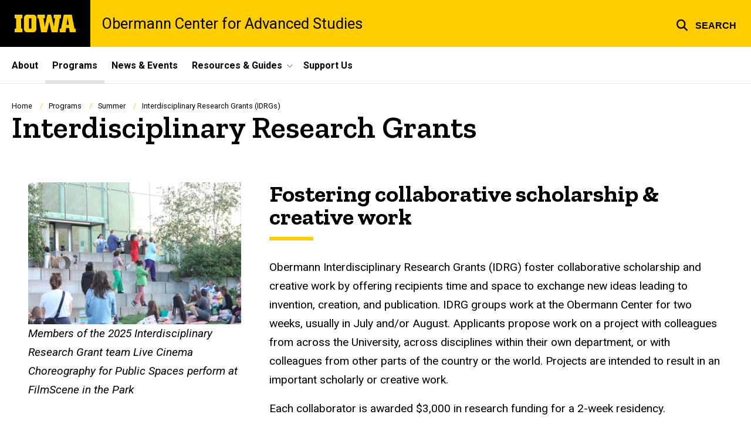

--- FILE ---
content_type: text/html; charset=UTF-8
request_url: https://obermann.uiowa.edu/interdisciplinary-research-grants?field_tags_target_id%5B0%5D%5Btarget_id%5D=6&block_config_key=list_article%3AFKw4C0DIQYxc84UHCamlV5yOwp4Q-_UIJ0ryBPJ9dWs&page=5
body_size: 20276
content:

<!DOCTYPE html>
<html lang="en" dir="ltr" prefix="og: https://ogp.me/ns#" class="no-js">
  <head>
    <meta charset="utf-8" />
<link rel="preconnect" href="https://fonts.googleapis.com" />
<link rel="preconnect" href="https://fonts.googleapis.com" crossorigin="anonymous" />
<noscript><style>form.antibot * :not(.antibot-message) { display: none !important; }</style>
</noscript><script async src="https://www.googletagmanager.com/gtag/js?id=G-XPVGPGTYC0"></script>
<script>window.dataLayer = window.dataLayer || [];function gtag(){dataLayer.push(arguments)};gtag("js", new Date());gtag("set", "developer_id.dMDhkMT", true);gtag("config", "G-XPVGPGTYC0", {"groups":"default","page_placeholder":"PLACEHOLDER_page_location","allow_ad_personalization_signals":false});</script>
<meta name="description" content="Information about Obermann Interdisciplinary Research Grants (IDRG), which foster collaborative scholarship and creative work by offering recipients time and space to exchange new ideas leading to invention, creation, and publication. Read about current and past IDRG recipients and learn how to" />
<link rel="canonical" href="https://obermann.uiowa.edu/interdisciplinary-research-grants" />
<meta name="robots" content="index, follow" />
<link rel="shortlink" href="https://obermann.uiowa.edu/node/251" />
<meta name="referrer" content="no-referrer-when-downgrade" />
<link rel="icon" href="/profiles/custom/sitenow/assets/favicon.ico" />
<link rel="mask-icon" href="/profiles/custom/sitenow/assets/safari-pinned-tab.svg" />
<link rel="icon" sizes="16x16" href="/profiles/custom/sitenow/assets/favicon-16x16.png" />
<link rel="icon" sizes="32x32" href="/profiles/custom/sitenow/assets/favicon-32x32.png" />
<link rel="icon" sizes="96x96" href="/profiles/custom/sitenow/assets/favicon-96x96.png" />
<link rel="icon" sizes="192x192" href="/profiles/custom/sitenow/assets/android-chrome-192x192.png" />
<link rel="apple-touch-icon" href="/profiles/custom/sitenow/assets/apple-touch-icon-60x60.png" />
<link rel="apple-touch-icon" sizes="72x72" href="/profiles/custom/sitenow/assets/apple-touch-icon-72x72.png" />
<link rel="apple-touch-icon" sizes="76x76" href="/profiles/custom/sitenow/assets/apple-touch-icon-76x76.png" />
<link rel="apple-touch-icon" sizes="114x114" href="/profiles/custom/sitenow/assets/apple-touch-icon-114x114.png" />
<link rel="apple-touch-icon" sizes="120x120" href="/profiles/custom/sitenow/assets/apple-touch-icon-120x120.png" />
<link rel="apple-touch-icon" sizes="144x144" href="/profiles/custom/sitenow/assets/apple-touch-icon-144x144.png" />
<link rel="apple-touch-icon" sizes="152x152" href="/profiles/custom/sitenow/assets/apple-touch-icon-152x152.png" />
<link rel="apple-touch-icon" sizes="180x180" href="/profiles/custom/sitenow/assets/apple-touch-icon-180x180.png" />
<link rel="apple-touch-icon-precomposed" sizes="180x180" href="/profiles/custom/sitenow/assets/apple-touch-icon-precomposed.png" />
<meta property="og:site_name" content="Obermann Center for Advanced Studies - The University of Iowa" />
<meta property="og:url" content="https://obermann.uiowa.edu/interdisciplinary-research-grants" />
<meta property="og:title" content="Interdisciplinary Research Grants" />
<meta property="og:description" content="Information about Obermann Interdisciplinary Research Grants (IDRG), which foster collaborative scholarship and creative work by offering recipients time and space to exchange new ideas leading to invention, creation, and publication. Read about current and past IDRG recipients and learn how to" />
<meta name="twitter:card" content="summary_large_image" />
<meta name="twitter:description" content="Information about Obermann Interdisciplinary Research Grants (IDRG), which foster collaborative scholarship and creative work by offering recipients time and space to exchange new ideas leading to invention, creation, and publication. Read about current and past IDRG recipients and learn how to apply." />
<meta name="twitter:title" content="Interdisciplinary Research Grants" />
<meta name="theme-color" content="#000000" />
<link rel="manifest" href="/profiles/custom/sitenow/assets/site.webmanifest" crossorigin="use-credentials" />
<meta name="apple-mobile-web-app-status-bar-style" content="black" />
<meta http-equiv="x-ua-compatible" content="IE=edge" /><script type="text/javascript">(window.NREUM||(NREUM={})).init={ajax:{deny_list:["bam.nr-data.net"]},feature_flags:["soft_nav"]};(window.NREUM||(NREUM={})).loader_config={licenseKey:"402a1762a7",applicationID:"1073705603",browserID:"1103081765"};;/*! For license information please see nr-loader-rum-1.303.0.min.js.LICENSE.txt */
(()=>{var e,t,r={122:(e,t,r)=>{"use strict";r.d(t,{a:()=>i});var n=r(944);function i(e,t){try{if(!e||"object"!=typeof e)return(0,n.R)(3);if(!t||"object"!=typeof t)return(0,n.R)(4);const r=Object.create(Object.getPrototypeOf(t),Object.getOwnPropertyDescriptors(t)),a=0===Object.keys(r).length?e:r;for(let o in a)if(void 0!==e[o])try{if(null===e[o]){r[o]=null;continue}Array.isArray(e[o])&&Array.isArray(t[o])?r[o]=Array.from(new Set([...e[o],...t[o]])):"object"==typeof e[o]&&"object"==typeof t[o]?r[o]=i(e[o],t[o]):r[o]=e[o]}catch(e){r[o]||(0,n.R)(1,e)}return r}catch(e){(0,n.R)(2,e)}}},154:(e,t,r)=>{"use strict";r.d(t,{OF:()=>c,RI:()=>i,WN:()=>u,bv:()=>a,gm:()=>o,mw:()=>s,sb:()=>d});var n=r(863);const i="undefined"!=typeof window&&!!window.document,a="undefined"!=typeof WorkerGlobalScope&&("undefined"!=typeof self&&self instanceof WorkerGlobalScope&&self.navigator instanceof WorkerNavigator||"undefined"!=typeof globalThis&&globalThis instanceof WorkerGlobalScope&&globalThis.navigator instanceof WorkerNavigator),o=i?window:"undefined"!=typeof WorkerGlobalScope&&("undefined"!=typeof self&&self instanceof WorkerGlobalScope&&self||"undefined"!=typeof globalThis&&globalThis instanceof WorkerGlobalScope&&globalThis),s=Boolean("hidden"===o?.document?.visibilityState),c=/iPad|iPhone|iPod/.test(o.navigator?.userAgent),d=c&&"undefined"==typeof SharedWorker,u=((()=>{const e=o.navigator?.userAgent?.match(/Firefox[/\s](\d+\.\d+)/);Array.isArray(e)&&e.length>=2&&e[1]})(),Date.now()-(0,n.t)())},163:(e,t,r)=>{"use strict";r.d(t,{j:()=>E});var n=r(384),i=r(741);var a=r(555);r(860).K7.genericEvents;const o="experimental.resources",s="register",c=e=>{if(!e||"string"!=typeof e)return!1;try{document.createDocumentFragment().querySelector(e)}catch{return!1}return!0};var d=r(614),u=r(944),l=r(122);const f="[data-nr-mask]",g=e=>(0,l.a)(e,(()=>{const e={feature_flags:[],experimental:{allow_registered_children:!1,resources:!1},mask_selector:"*",block_selector:"[data-nr-block]",mask_input_options:{color:!1,date:!1,"datetime-local":!1,email:!1,month:!1,number:!1,range:!1,search:!1,tel:!1,text:!1,time:!1,url:!1,week:!1,textarea:!1,select:!1,password:!0}};return{ajax:{deny_list:void 0,block_internal:!0,enabled:!0,autoStart:!0},api:{get allow_registered_children(){return e.feature_flags.includes(s)||e.experimental.allow_registered_children},set allow_registered_children(t){e.experimental.allow_registered_children=t},duplicate_registered_data:!1},browser_consent_mode:{enabled:!1},distributed_tracing:{enabled:void 0,exclude_newrelic_header:void 0,cors_use_newrelic_header:void 0,cors_use_tracecontext_headers:void 0,allowed_origins:void 0},get feature_flags(){return e.feature_flags},set feature_flags(t){e.feature_flags=t},generic_events:{enabled:!0,autoStart:!0},harvest:{interval:30},jserrors:{enabled:!0,autoStart:!0},logging:{enabled:!0,autoStart:!0},metrics:{enabled:!0,autoStart:!0},obfuscate:void 0,page_action:{enabled:!0},page_view_event:{enabled:!0,autoStart:!0},page_view_timing:{enabled:!0,autoStart:!0},performance:{capture_marks:!1,capture_measures:!1,capture_detail:!0,resources:{get enabled(){return e.feature_flags.includes(o)||e.experimental.resources},set enabled(t){e.experimental.resources=t},asset_types:[],first_party_domains:[],ignore_newrelic:!0}},privacy:{cookies_enabled:!0},proxy:{assets:void 0,beacon:void 0},session:{expiresMs:d.wk,inactiveMs:d.BB},session_replay:{autoStart:!0,enabled:!1,preload:!1,sampling_rate:10,error_sampling_rate:100,collect_fonts:!1,inline_images:!1,fix_stylesheets:!0,mask_all_inputs:!0,get mask_text_selector(){return e.mask_selector},set mask_text_selector(t){c(t)?e.mask_selector="".concat(t,",").concat(f):""===t||null===t?e.mask_selector=f:(0,u.R)(5,t)},get block_class(){return"nr-block"},get ignore_class(){return"nr-ignore"},get mask_text_class(){return"nr-mask"},get block_selector(){return e.block_selector},set block_selector(t){c(t)?e.block_selector+=",".concat(t):""!==t&&(0,u.R)(6,t)},get mask_input_options(){return e.mask_input_options},set mask_input_options(t){t&&"object"==typeof t?e.mask_input_options={...t,password:!0}:(0,u.R)(7,t)}},session_trace:{enabled:!0,autoStart:!0},soft_navigations:{enabled:!0,autoStart:!0},spa:{enabled:!0,autoStart:!0},ssl:void 0,user_actions:{enabled:!0,elementAttributes:["id","className","tagName","type"]}}})());var p=r(154),h=r(324);let m=0;const v={buildEnv:h.F3,distMethod:h.Xs,version:h.xv,originTime:p.WN},b={consented:!1},y={appMetadata:{},get consented(){return this.session?.state?.consent||b.consented},set consented(e){b.consented=e},customTransaction:void 0,denyList:void 0,disabled:!1,harvester:void 0,isolatedBacklog:!1,isRecording:!1,loaderType:void 0,maxBytes:3e4,obfuscator:void 0,onerror:void 0,ptid:void 0,releaseIds:{},session:void 0,timeKeeper:void 0,registeredEntities:[],jsAttributesMetadata:{bytes:0},get harvestCount(){return++m}},_=e=>{const t=(0,l.a)(e,y),r=Object.keys(v).reduce((e,t)=>(e[t]={value:v[t],writable:!1,configurable:!0,enumerable:!0},e),{});return Object.defineProperties(t,r)};var w=r(701);const x=e=>{const t=e.startsWith("http");e+="/",r.p=t?e:"https://"+e};var S=r(836),k=r(241);const R={accountID:void 0,trustKey:void 0,agentID:void 0,licenseKey:void 0,applicationID:void 0,xpid:void 0},A=e=>(0,l.a)(e,R),T=new Set;function E(e,t={},r,o){let{init:s,info:c,loader_config:d,runtime:u={},exposed:l=!0}=t;if(!c){const e=(0,n.pV)();s=e.init,c=e.info,d=e.loader_config}e.init=g(s||{}),e.loader_config=A(d||{}),c.jsAttributes??={},p.bv&&(c.jsAttributes.isWorker=!0),e.info=(0,a.D)(c);const f=e.init,h=[c.beacon,c.errorBeacon];T.has(e.agentIdentifier)||(f.proxy.assets&&(x(f.proxy.assets),h.push(f.proxy.assets)),f.proxy.beacon&&h.push(f.proxy.beacon),e.beacons=[...h],function(e){const t=(0,n.pV)();Object.getOwnPropertyNames(i.W.prototype).forEach(r=>{const n=i.W.prototype[r];if("function"!=typeof n||"constructor"===n)return;let a=t[r];e[r]&&!1!==e.exposed&&"micro-agent"!==e.runtime?.loaderType&&(t[r]=(...t)=>{const n=e[r](...t);return a?a(...t):n})})}(e),(0,n.US)("activatedFeatures",w.B),e.runSoftNavOverSpa&&=!0===f.soft_navigations.enabled&&f.feature_flags.includes("soft_nav")),u.denyList=[...f.ajax.deny_list||[],...f.ajax.block_internal?h:[]],u.ptid=e.agentIdentifier,u.loaderType=r,e.runtime=_(u),T.has(e.agentIdentifier)||(e.ee=S.ee.get(e.agentIdentifier),e.exposed=l,(0,k.W)({agentIdentifier:e.agentIdentifier,drained:!!w.B?.[e.agentIdentifier],type:"lifecycle",name:"initialize",feature:void 0,data:e.config})),T.add(e.agentIdentifier)}},234:(e,t,r)=>{"use strict";r.d(t,{W:()=>a});var n=r(836),i=r(687);class a{constructor(e,t){this.agentIdentifier=e,this.ee=n.ee.get(e),this.featureName=t,this.blocked=!1}deregisterDrain(){(0,i.x3)(this.agentIdentifier,this.featureName)}}},241:(e,t,r)=>{"use strict";r.d(t,{W:()=>a});var n=r(154);const i="newrelic";function a(e={}){try{n.gm.dispatchEvent(new CustomEvent(i,{detail:e}))}catch(e){}}},261:(e,t,r)=>{"use strict";r.d(t,{$9:()=>d,BL:()=>s,CH:()=>g,Dl:()=>_,Fw:()=>y,PA:()=>m,Pl:()=>n,Pv:()=>k,Tb:()=>l,U2:()=>a,V1:()=>S,Wb:()=>x,bt:()=>b,cD:()=>v,d3:()=>w,dT:()=>c,eY:()=>p,fF:()=>f,hG:()=>i,k6:()=>o,nb:()=>h,o5:()=>u});const n="api-",i="addPageAction",a="addToTrace",o="addRelease",s="finished",c="interaction",d="log",u="noticeError",l="pauseReplay",f="recordCustomEvent",g="recordReplay",p="register",h="setApplicationVersion",m="setCurrentRouteName",v="setCustomAttribute",b="setErrorHandler",y="setPageViewName",_="setUserId",w="start",x="wrapLogger",S="measure",k="consent"},289:(e,t,r)=>{"use strict";r.d(t,{GG:()=>a,Qr:()=>s,sB:()=>o});var n=r(878);function i(){return"undefined"==typeof document||"complete"===document.readyState}function a(e,t){if(i())return e();(0,n.sp)("load",e,t)}function o(e){if(i())return e();(0,n.DD)("DOMContentLoaded",e)}function s(e){if(i())return e();(0,n.sp)("popstate",e)}},324:(e,t,r)=>{"use strict";r.d(t,{F3:()=>i,Xs:()=>a,xv:()=>n});const n="1.303.0",i="PROD",a="CDN"},374:(e,t,r)=>{r.nc=(()=>{try{return document?.currentScript?.nonce}catch(e){}return""})()},384:(e,t,r)=>{"use strict";r.d(t,{NT:()=>o,US:()=>u,Zm:()=>s,bQ:()=>d,dV:()=>c,pV:()=>l});var n=r(154),i=r(863),a=r(910);const o={beacon:"bam.nr-data.net",errorBeacon:"bam.nr-data.net"};function s(){return n.gm.NREUM||(n.gm.NREUM={}),void 0===n.gm.newrelic&&(n.gm.newrelic=n.gm.NREUM),n.gm.NREUM}function c(){let e=s();return e.o||(e.o={ST:n.gm.setTimeout,SI:n.gm.setImmediate||n.gm.setInterval,CT:n.gm.clearTimeout,XHR:n.gm.XMLHttpRequest,REQ:n.gm.Request,EV:n.gm.Event,PR:n.gm.Promise,MO:n.gm.MutationObserver,FETCH:n.gm.fetch,WS:n.gm.WebSocket},(0,a.i)(...Object.values(e.o))),e}function d(e,t){let r=s();r.initializedAgents??={},t.initializedAt={ms:(0,i.t)(),date:new Date},r.initializedAgents[e]=t}function u(e,t){s()[e]=t}function l(){return function(){let e=s();const t=e.info||{};e.info={beacon:o.beacon,errorBeacon:o.errorBeacon,...t}}(),function(){let e=s();const t=e.init||{};e.init={...t}}(),c(),function(){let e=s();const t=e.loader_config||{};e.loader_config={...t}}(),s()}},389:(e,t,r)=>{"use strict";function n(e,t=500,r={}){const n=r?.leading||!1;let i;return(...r)=>{n&&void 0===i&&(e.apply(this,r),i=setTimeout(()=>{i=clearTimeout(i)},t)),n||(clearTimeout(i),i=setTimeout(()=>{e.apply(this,r)},t))}}function i(e){let t=!1;return(...r)=>{t||(t=!0,e.apply(this,r))}}r.d(t,{J:()=>i,s:()=>n})},555:(e,t,r)=>{"use strict";r.d(t,{D:()=>s,f:()=>o});var n=r(384),i=r(122);const a={beacon:n.NT.beacon,errorBeacon:n.NT.errorBeacon,licenseKey:void 0,applicationID:void 0,sa:void 0,queueTime:void 0,applicationTime:void 0,ttGuid:void 0,user:void 0,account:void 0,product:void 0,extra:void 0,jsAttributes:{},userAttributes:void 0,atts:void 0,transactionName:void 0,tNamePlain:void 0};function o(e){try{return!!e.licenseKey&&!!e.errorBeacon&&!!e.applicationID}catch(e){return!1}}const s=e=>(0,i.a)(e,a)},566:(e,t,r)=>{"use strict";r.d(t,{LA:()=>s,bz:()=>o});var n=r(154);const i="xxxxxxxx-xxxx-4xxx-yxxx-xxxxxxxxxxxx";function a(e,t){return e?15&e[t]:16*Math.random()|0}function o(){const e=n.gm?.crypto||n.gm?.msCrypto;let t,r=0;return e&&e.getRandomValues&&(t=e.getRandomValues(new Uint8Array(30))),i.split("").map(e=>"x"===e?a(t,r++).toString(16):"y"===e?(3&a()|8).toString(16):e).join("")}function s(e){const t=n.gm?.crypto||n.gm?.msCrypto;let r,i=0;t&&t.getRandomValues&&(r=t.getRandomValues(new Uint8Array(e)));const o=[];for(var s=0;s<e;s++)o.push(a(r,i++).toString(16));return o.join("")}},606:(e,t,r)=>{"use strict";r.d(t,{i:()=>a});var n=r(908);a.on=o;var i=a.handlers={};function a(e,t,r,a){o(a||n.d,i,e,t,r)}function o(e,t,r,i,a){a||(a="feature"),e||(e=n.d);var o=t[a]=t[a]||{};(o[r]=o[r]||[]).push([e,i])}},607:(e,t,r)=>{"use strict";r.d(t,{W:()=>n});const n=(0,r(566).bz)()},614:(e,t,r)=>{"use strict";r.d(t,{BB:()=>o,H3:()=>n,g:()=>d,iL:()=>c,tS:()=>s,uh:()=>i,wk:()=>a});const n="NRBA",i="SESSION",a=144e5,o=18e5,s={STARTED:"session-started",PAUSE:"session-pause",RESET:"session-reset",RESUME:"session-resume",UPDATE:"session-update"},c={SAME_TAB:"same-tab",CROSS_TAB:"cross-tab"},d={OFF:0,FULL:1,ERROR:2}},630:(e,t,r)=>{"use strict";r.d(t,{T:()=>n});const n=r(860).K7.pageViewEvent},646:(e,t,r)=>{"use strict";r.d(t,{y:()=>n});class n{constructor(e){this.contextId=e}}},687:(e,t,r)=>{"use strict";r.d(t,{Ak:()=>d,Ze:()=>f,x3:()=>u});var n=r(241),i=r(836),a=r(606),o=r(860),s=r(646);const c={};function d(e,t){const r={staged:!1,priority:o.P3[t]||0};l(e),c[e].get(t)||c[e].set(t,r)}function u(e,t){e&&c[e]&&(c[e].get(t)&&c[e].delete(t),p(e,t,!1),c[e].size&&g(e))}function l(e){if(!e)throw new Error("agentIdentifier required");c[e]||(c[e]=new Map)}function f(e="",t="feature",r=!1){if(l(e),!e||!c[e].get(t)||r)return p(e,t);c[e].get(t).staged=!0,g(e)}function g(e){const t=Array.from(c[e]);t.every(([e,t])=>t.staged)&&(t.sort((e,t)=>e[1].priority-t[1].priority),t.forEach(([t])=>{c[e].delete(t),p(e,t)}))}function p(e,t,r=!0){const o=e?i.ee.get(e):i.ee,c=a.i.handlers;if(!o.aborted&&o.backlog&&c){if((0,n.W)({agentIdentifier:e,type:"lifecycle",name:"drain",feature:t}),r){const e=o.backlog[t],r=c[t];if(r){for(let t=0;e&&t<e.length;++t)h(e[t],r);Object.entries(r).forEach(([e,t])=>{Object.values(t||{}).forEach(t=>{t[0]?.on&&t[0]?.context()instanceof s.y&&t[0].on(e,t[1])})})}}o.isolatedBacklog||delete c[t],o.backlog[t]=null,o.emit("drain-"+t,[])}}function h(e,t){var r=e[1];Object.values(t[r]||{}).forEach(t=>{var r=e[0];if(t[0]===r){var n=t[1],i=e[3],a=e[2];n.apply(i,a)}})}},699:(e,t,r)=>{"use strict";r.d(t,{It:()=>a,KC:()=>s,No:()=>i,qh:()=>o});var n=r(860);const i=16e3,a=1e6,o="SESSION_ERROR",s={[n.K7.logging]:!0,[n.K7.genericEvents]:!1,[n.K7.jserrors]:!1,[n.K7.ajax]:!1}},701:(e,t,r)=>{"use strict";r.d(t,{B:()=>a,t:()=>o});var n=r(241);const i=new Set,a={};function o(e,t){const r=t.agentIdentifier;a[r]??={},e&&"object"==typeof e&&(i.has(r)||(t.ee.emit("rumresp",[e]),a[r]=e,i.add(r),(0,n.W)({agentIdentifier:r,loaded:!0,drained:!0,type:"lifecycle",name:"load",feature:void 0,data:e})))}},741:(e,t,r)=>{"use strict";r.d(t,{W:()=>a});var n=r(944),i=r(261);class a{#e(e,...t){if(this[e]!==a.prototype[e])return this[e](...t);(0,n.R)(35,e)}addPageAction(e,t){return this.#e(i.hG,e,t)}register(e){return this.#e(i.eY,e)}recordCustomEvent(e,t){return this.#e(i.fF,e,t)}setPageViewName(e,t){return this.#e(i.Fw,e,t)}setCustomAttribute(e,t,r){return this.#e(i.cD,e,t,r)}noticeError(e,t){return this.#e(i.o5,e,t)}setUserId(e){return this.#e(i.Dl,e)}setApplicationVersion(e){return this.#e(i.nb,e)}setErrorHandler(e){return this.#e(i.bt,e)}addRelease(e,t){return this.#e(i.k6,e,t)}log(e,t){return this.#e(i.$9,e,t)}start(){return this.#e(i.d3)}finished(e){return this.#e(i.BL,e)}recordReplay(){return this.#e(i.CH)}pauseReplay(){return this.#e(i.Tb)}addToTrace(e){return this.#e(i.U2,e)}setCurrentRouteName(e){return this.#e(i.PA,e)}interaction(e){return this.#e(i.dT,e)}wrapLogger(e,t,r){return this.#e(i.Wb,e,t,r)}measure(e,t){return this.#e(i.V1,e,t)}consent(e){return this.#e(i.Pv,e)}}},773:(e,t,r)=>{"use strict";r.d(t,{z_:()=>a,XG:()=>s,TZ:()=>n,rs:()=>i,xV:()=>o});r(154),r(566),r(384);const n=r(860).K7.metrics,i="sm",a="cm",o="storeSupportabilityMetrics",s="storeEventMetrics"},782:(e,t,r)=>{"use strict";r.d(t,{T:()=>n});const n=r(860).K7.pageViewTiming},836:(e,t,r)=>{"use strict";r.d(t,{P:()=>s,ee:()=>c});var n=r(384),i=r(990),a=r(646),o=r(607);const s="nr@context:".concat(o.W),c=function e(t,r){var n={},o={},u={},l=!1;try{l=16===r.length&&d.initializedAgents?.[r]?.runtime.isolatedBacklog}catch(e){}var f={on:p,addEventListener:p,removeEventListener:function(e,t){var r=n[e];if(!r)return;for(var i=0;i<r.length;i++)r[i]===t&&r.splice(i,1)},emit:function(e,r,n,i,a){!1!==a&&(a=!0);if(c.aborted&&!i)return;t&&a&&t.emit(e,r,n);var s=g(n);h(e).forEach(e=>{e.apply(s,r)});var d=v()[o[e]];d&&d.push([f,e,r,s]);return s},get:m,listeners:h,context:g,buffer:function(e,t){const r=v();if(t=t||"feature",f.aborted)return;Object.entries(e||{}).forEach(([e,n])=>{o[n]=t,t in r||(r[t]=[])})},abort:function(){f._aborted=!0,Object.keys(f.backlog).forEach(e=>{delete f.backlog[e]})},isBuffering:function(e){return!!v()[o[e]]},debugId:r,backlog:l?{}:t&&"object"==typeof t.backlog?t.backlog:{},isolatedBacklog:l};return Object.defineProperty(f,"aborted",{get:()=>{let e=f._aborted||!1;return e||(t&&(e=t.aborted),e)}}),f;function g(e){return e&&e instanceof a.y?e:e?(0,i.I)(e,s,()=>new a.y(s)):new a.y(s)}function p(e,t){n[e]=h(e).concat(t)}function h(e){return n[e]||[]}function m(t){return u[t]=u[t]||e(f,t)}function v(){return f.backlog}}(void 0,"globalEE"),d=(0,n.Zm)();d.ee||(d.ee=c)},843:(e,t,r)=>{"use strict";r.d(t,{u:()=>i});var n=r(878);function i(e,t=!1,r,i){(0,n.DD)("visibilitychange",function(){if(t)return void("hidden"===document.visibilityState&&e());e(document.visibilityState)},r,i)}},860:(e,t,r)=>{"use strict";r.d(t,{$J:()=>u,K7:()=>c,P3:()=>d,XX:()=>i,Yy:()=>s,df:()=>a,qY:()=>n,v4:()=>o});const n="events",i="jserrors",a="browser/blobs",o="rum",s="browser/logs",c={ajax:"ajax",genericEvents:"generic_events",jserrors:i,logging:"logging",metrics:"metrics",pageAction:"page_action",pageViewEvent:"page_view_event",pageViewTiming:"page_view_timing",sessionReplay:"session_replay",sessionTrace:"session_trace",softNav:"soft_navigations",spa:"spa"},d={[c.pageViewEvent]:1,[c.pageViewTiming]:2,[c.metrics]:3,[c.jserrors]:4,[c.spa]:5,[c.ajax]:6,[c.sessionTrace]:7,[c.softNav]:8,[c.sessionReplay]:9,[c.logging]:10,[c.genericEvents]:11},u={[c.pageViewEvent]:o,[c.pageViewTiming]:n,[c.ajax]:n,[c.spa]:n,[c.softNav]:n,[c.metrics]:i,[c.jserrors]:i,[c.sessionTrace]:a,[c.sessionReplay]:a,[c.logging]:s,[c.genericEvents]:"ins"}},863:(e,t,r)=>{"use strict";function n(){return Math.floor(performance.now())}r.d(t,{t:()=>n})},878:(e,t,r)=>{"use strict";function n(e,t){return{capture:e,passive:!1,signal:t}}function i(e,t,r=!1,i){window.addEventListener(e,t,n(r,i))}function a(e,t,r=!1,i){document.addEventListener(e,t,n(r,i))}r.d(t,{DD:()=>a,jT:()=>n,sp:()=>i})},908:(e,t,r)=>{"use strict";r.d(t,{d:()=>n,p:()=>i});var n=r(836).ee.get("handle");function i(e,t,r,i,a){a?(a.buffer([e],i),a.emit(e,t,r)):(n.buffer([e],i),n.emit(e,t,r))}},910:(e,t,r)=>{"use strict";r.d(t,{i:()=>a});var n=r(944);const i=new Map;function a(...e){return e.every(e=>{if(i.has(e))return i.get(e);const t="function"==typeof e&&e.toString().includes("[native code]");return t||(0,n.R)(64,e?.name||e?.toString()),i.set(e,t),t})}},944:(e,t,r)=>{"use strict";r.d(t,{R:()=>i});var n=r(241);function i(e,t){"function"==typeof console.debug&&(console.debug("New Relic Warning: https://github.com/newrelic/newrelic-browser-agent/blob/main/docs/warning-codes.md#".concat(e),t),(0,n.W)({agentIdentifier:null,drained:null,type:"data",name:"warn",feature:"warn",data:{code:e,secondary:t}}))}},990:(e,t,r)=>{"use strict";r.d(t,{I:()=>i});var n=Object.prototype.hasOwnProperty;function i(e,t,r){if(n.call(e,t))return e[t];var i=r();if(Object.defineProperty&&Object.keys)try{return Object.defineProperty(e,t,{value:i,writable:!0,enumerable:!1}),i}catch(e){}return e[t]=i,i}}},n={};function i(e){var t=n[e];if(void 0!==t)return t.exports;var a=n[e]={exports:{}};return r[e](a,a.exports,i),a.exports}i.m=r,i.d=(e,t)=>{for(var r in t)i.o(t,r)&&!i.o(e,r)&&Object.defineProperty(e,r,{enumerable:!0,get:t[r]})},i.f={},i.e=e=>Promise.all(Object.keys(i.f).reduce((t,r)=>(i.f[r](e,t),t),[])),i.u=e=>"nr-rum-1.303.0.min.js",i.o=(e,t)=>Object.prototype.hasOwnProperty.call(e,t),e={},t="NRBA-1.303.0.PROD:",i.l=(r,n,a,o)=>{if(e[r])e[r].push(n);else{var s,c;if(void 0!==a)for(var d=document.getElementsByTagName("script"),u=0;u<d.length;u++){var l=d[u];if(l.getAttribute("src")==r||l.getAttribute("data-webpack")==t+a){s=l;break}}if(!s){c=!0;var f={296:"sha512-DjFbtykbDCyUDGsp+l/dYhH0LhW/Jv9sDnc+aleTRmpV1ZRfyOeip4Sv4USz3Fk0DZCWshsM7d24cTr9Xf3L/A=="};(s=document.createElement("script")).charset="utf-8",i.nc&&s.setAttribute("nonce",i.nc),s.setAttribute("data-webpack",t+a),s.src=r,0!==s.src.indexOf(window.location.origin+"/")&&(s.crossOrigin="anonymous"),f[o]&&(s.integrity=f[o])}e[r]=[n];var g=(t,n)=>{s.onerror=s.onload=null,clearTimeout(p);var i=e[r];if(delete e[r],s.parentNode&&s.parentNode.removeChild(s),i&&i.forEach(e=>e(n)),t)return t(n)},p=setTimeout(g.bind(null,void 0,{type:"timeout",target:s}),12e4);s.onerror=g.bind(null,s.onerror),s.onload=g.bind(null,s.onload),c&&document.head.appendChild(s)}},i.r=e=>{"undefined"!=typeof Symbol&&Symbol.toStringTag&&Object.defineProperty(e,Symbol.toStringTag,{value:"Module"}),Object.defineProperty(e,"__esModule",{value:!0})},i.p="https://js-agent.newrelic.com/",(()=>{var e={374:0,840:0};i.f.j=(t,r)=>{var n=i.o(e,t)?e[t]:void 0;if(0!==n)if(n)r.push(n[2]);else{var a=new Promise((r,i)=>n=e[t]=[r,i]);r.push(n[2]=a);var o=i.p+i.u(t),s=new Error;i.l(o,r=>{if(i.o(e,t)&&(0!==(n=e[t])&&(e[t]=void 0),n)){var a=r&&("load"===r.type?"missing":r.type),o=r&&r.target&&r.target.src;s.message="Loading chunk "+t+" failed.\n("+a+": "+o+")",s.name="ChunkLoadError",s.type=a,s.request=o,n[1](s)}},"chunk-"+t,t)}};var t=(t,r)=>{var n,a,[o,s,c]=r,d=0;if(o.some(t=>0!==e[t])){for(n in s)i.o(s,n)&&(i.m[n]=s[n]);if(c)c(i)}for(t&&t(r);d<o.length;d++)a=o[d],i.o(e,a)&&e[a]&&e[a][0](),e[a]=0},r=self["webpackChunk:NRBA-1.303.0.PROD"]=self["webpackChunk:NRBA-1.303.0.PROD"]||[];r.forEach(t.bind(null,0)),r.push=t.bind(null,r.push.bind(r))})(),(()=>{"use strict";i(374);var e=i(566),t=i(741);class r extends t.W{agentIdentifier=(0,e.LA)(16)}var n=i(860);const a=Object.values(n.K7);var o=i(163);var s=i(908),c=i(863),d=i(261),u=i(241),l=i(944),f=i(701),g=i(773);function p(e,t,i,a){const o=a||i;!o||o[e]&&o[e]!==r.prototype[e]||(o[e]=function(){(0,s.p)(g.xV,["API/"+e+"/called"],void 0,n.K7.metrics,i.ee),(0,u.W)({agentIdentifier:i.agentIdentifier,drained:!!f.B?.[i.agentIdentifier],type:"data",name:"api",feature:d.Pl+e,data:{}});try{return t.apply(this,arguments)}catch(e){(0,l.R)(23,e)}})}function h(e,t,r,n,i){const a=e.info;null===r?delete a.jsAttributes[t]:a.jsAttributes[t]=r,(i||null===r)&&(0,s.p)(d.Pl+n,[(0,c.t)(),t,r],void 0,"session",e.ee)}var m=i(687),v=i(234),b=i(289),y=i(154),_=i(384);const w=e=>y.RI&&!0===e?.privacy.cookies_enabled;function x(e){return!!(0,_.dV)().o.MO&&w(e)&&!0===e?.session_trace.enabled}var S=i(389),k=i(699);class R extends v.W{constructor(e,t){super(e.agentIdentifier,t),this.agentRef=e,this.abortHandler=void 0,this.featAggregate=void 0,this.loadedSuccessfully=void 0,this.onAggregateImported=new Promise(e=>{this.loadedSuccessfully=e}),this.deferred=Promise.resolve(),!1===e.init[this.featureName].autoStart?this.deferred=new Promise((t,r)=>{this.ee.on("manual-start-all",(0,S.J)(()=>{(0,m.Ak)(e.agentIdentifier,this.featureName),t()}))}):(0,m.Ak)(e.agentIdentifier,t)}importAggregator(e,t,r={}){if(this.featAggregate)return;const n=async()=>{let n;await this.deferred;try{if(w(e.init)){const{setupAgentSession:t}=await i.e(296).then(i.bind(i,305));n=t(e)}}catch(e){(0,l.R)(20,e),this.ee.emit("internal-error",[e]),(0,s.p)(k.qh,[e],void 0,this.featureName,this.ee)}try{if(!this.#t(this.featureName,n,e.init))return(0,m.Ze)(this.agentIdentifier,this.featureName),void this.loadedSuccessfully(!1);const{Aggregate:i}=await t();this.featAggregate=new i(e,r),e.runtime.harvester.initializedAggregates.push(this.featAggregate),this.loadedSuccessfully(!0)}catch(e){(0,l.R)(34,e),this.abortHandler?.(),(0,m.Ze)(this.agentIdentifier,this.featureName,!0),this.loadedSuccessfully(!1),this.ee&&this.ee.abort()}};y.RI?(0,b.GG)(()=>n(),!0):n()}#t(e,t,r){if(this.blocked)return!1;switch(e){case n.K7.sessionReplay:return x(r)&&!!t;case n.K7.sessionTrace:return!!t;default:return!0}}}var A=i(630),T=i(614);class E extends R{static featureName=A.T;constructor(e){var t;super(e,A.T),this.setupInspectionEvents(e.agentIdentifier),t=e,p(d.Fw,function(e,r){"string"==typeof e&&("/"!==e.charAt(0)&&(e="/"+e),t.runtime.customTransaction=(r||"http://custom.transaction")+e,(0,s.p)(d.Pl+d.Fw,[(0,c.t)()],void 0,void 0,t.ee))},t),this.importAggregator(e,()=>i.e(296).then(i.bind(i,108)))}setupInspectionEvents(e){const t=(t,r)=>{t&&(0,u.W)({agentIdentifier:e,timeStamp:t.timeStamp,loaded:"complete"===t.target.readyState,type:"window",name:r,data:t.target.location+""})};(0,b.sB)(e=>{t(e,"DOMContentLoaded")}),(0,b.GG)(e=>{t(e,"load")}),(0,b.Qr)(e=>{t(e,"navigate")}),this.ee.on(T.tS.UPDATE,(t,r)=>{(0,u.W)({agentIdentifier:e,type:"lifecycle",name:"session",data:r})})}}var N=i(843),j=i(878),I=i(782);class P extends R{static featureName=I.T;constructor(e){super(e,I.T),y.RI&&((0,N.u)(()=>(0,s.p)("docHidden",[(0,c.t)()],void 0,I.T,this.ee),!0),(0,j.sp)("pagehide",()=>(0,s.p)("winPagehide",[(0,c.t)()],void 0,I.T,this.ee)),this.importAggregator(e,()=>i.e(296).then(i.bind(i,350))))}}class O extends R{static featureName=g.TZ;constructor(e){super(e,g.TZ),y.RI&&document.addEventListener("securitypolicyviolation",e=>{(0,s.p)(g.xV,["Generic/CSPViolation/Detected"],void 0,this.featureName,this.ee)}),this.importAggregator(e,()=>i.e(296).then(i.bind(i,623)))}}new class extends r{constructor(e){var t;(super(),y.gm)?(this.features={},(0,_.bQ)(this.agentIdentifier,this),this.desiredFeatures=new Set(e.features||[]),this.desiredFeatures.add(E),this.runSoftNavOverSpa=[...this.desiredFeatures].some(e=>e.featureName===n.K7.softNav),(0,o.j)(this,e,e.loaderType||"agent"),t=this,p(d.cD,function(e,r,n=!1){if("string"==typeof e){if(["string","number","boolean"].includes(typeof r)||null===r)return h(t,e,r,d.cD,n);(0,l.R)(40,typeof r)}else(0,l.R)(39,typeof e)},t),function(e){p(d.Dl,function(t){if("string"==typeof t||null===t)return h(e,"enduser.id",t,d.Dl,!0);(0,l.R)(41,typeof t)},e)}(this),function(e){p(d.nb,function(t){if("string"==typeof t||null===t)return h(e,"application.version",t,d.nb,!1);(0,l.R)(42,typeof t)},e)}(this),function(e){p(d.d3,function(){e.ee.emit("manual-start-all")},e)}(this),function(e){p(d.Pv,function(t=!0){if("boolean"==typeof t){if((0,s.p)(d.Pl+d.Pv,[t],void 0,"session",e.ee),e.runtime.consented=t,t){const t=e.features.page_view_event;t.onAggregateImported.then(e=>{const r=t.featAggregate;e&&!r.sentRum&&r.sendRum()})}}else(0,l.R)(65,typeof t)},e)}(this),this.run()):(0,l.R)(21)}get config(){return{info:this.info,init:this.init,loader_config:this.loader_config,runtime:this.runtime}}get api(){return this}run(){try{const e=function(e){const t={};return a.forEach(r=>{t[r]=!!e[r]?.enabled}),t}(this.init),t=[...this.desiredFeatures];t.sort((e,t)=>n.P3[e.featureName]-n.P3[t.featureName]),t.forEach(t=>{if(!e[t.featureName]&&t.featureName!==n.K7.pageViewEvent)return;if(this.runSoftNavOverSpa&&t.featureName===n.K7.spa)return;if(!this.runSoftNavOverSpa&&t.featureName===n.K7.softNav)return;const r=function(e){switch(e){case n.K7.ajax:return[n.K7.jserrors];case n.K7.sessionTrace:return[n.K7.ajax,n.K7.pageViewEvent];case n.K7.sessionReplay:return[n.K7.sessionTrace];case n.K7.pageViewTiming:return[n.K7.pageViewEvent];default:return[]}}(t.featureName).filter(e=>!(e in this.features));r.length>0&&(0,l.R)(36,{targetFeature:t.featureName,missingDependencies:r}),this.features[t.featureName]=new t(this)})}catch(e){(0,l.R)(22,e);for(const e in this.features)this.features[e].abortHandler?.();const t=(0,_.Zm)();delete t.initializedAgents[this.agentIdentifier]?.features,delete this.sharedAggregator;return t.ee.get(this.agentIdentifier).abort(),!1}}}({features:[E,P,O],loaderType:"lite"})})()})();</script>
<meta name="msapplication-square150x150logo" content="/profiles/custom/sitenow/assets/mstile-150x150.png" />
<meta name="msapplication-tilecolor" content="#000000" />
<meta name="msapplication-tileimage" content="/profiles/custom/sitenow/assets/mstile-150x150.png" />
<meta name="Generator" content="Drupal 10 (https://www.drupal.org)" />
<meta name="MobileOptimized" content="width" />
<meta name="HandheldFriendly" content="true" />
<meta name="viewport" content="width=device-width, initial-scale=1.0" />
<meta name="web-author" content="SiteNow v3 (https://sitenow.uiowa.edu)" />

    <title>Interdisciplinary Research Grants | Obermann Center for Advanced Studies - The University of Iowa | Page 5</title>
    <link rel="stylesheet" media="all" href="/sites/obermann.uiowa.edu/files/css/css_rvYLDGPZEPkDWt3O5GOZe7k6PBg4Xpj9Ic8ybqZMAsE.css?delta=0&amp;language=en&amp;theme=uids_base&amp;include=[base64]" />
<link rel="stylesheet" media="all" href="/sites/obermann.uiowa.edu/files/css/css_VxdCodfNTG0FTSI-TokjWiCnA6N4td5rkznrKtiZpRc.css?delta=1&amp;language=en&amp;theme=uids_base&amp;include=[base64]" />
<link rel="stylesheet" media="all" href="https://fonts.googleapis.com/css2?family=Roboto:ital,wght@0,300;0,400;0,500;0,700;0,900;1,400;1,700&amp;display=swap" />
<link rel="stylesheet" media="all" href="https://fonts.googleapis.com/css2?family=Zilla+Slab:wght@400;600;700&amp;display=swap" />
<link rel="stylesheet" media="all" href="https://fonts.googleapis.com/css2?family=Antonio:wght@100;300;700&amp;display=swap" />
<link rel="stylesheet" media="all" href="/sites/obermann.uiowa.edu/files/css/css_0lfPHyWiWpaplaICB8L1KKvdHbrOyoBvTQsYoKjGwfA.css?delta=5&amp;language=en&amp;theme=uids_base&amp;include=[base64]" />
<link rel="stylesheet" media="all" href="/themes/custom/uids_base/assets/css/components/card.css?t618qq" />
<link rel="stylesheet" media="all" href="/themes/custom/uids_base/assets/css/paragraphs/uiowa-paragraphs-card.css?t618qq" />
<link rel="stylesheet" media="all" href="/themes/custom/uids_base/assets/css/components/embed.css?t618qq" />
<link rel="stylesheet" media="all" href="/themes/custom/uids_base/assets/css/media/embedded-entity.css?t618qq" />
<link rel="stylesheet" media="all" href="/sites/obermann.uiowa.edu/files/css/css_FC7vf6pBqfY9IAkiDHqA-QTPzjbGQV2h41vPDHehHk4.css?delta=10&amp;language=en&amp;theme=uids_base&amp;include=[base64]" />
<link rel="stylesheet" media="all" href="/themes/custom/uids_base/assets/css/components/menus/superfish/horizontal-menu.css?t618qq" />
<link rel="stylesheet" media="all" href="/themes/custom/uids_base/assets/css/components/logo.css?t618qq" />
<link rel="stylesheet" media="all" href="/themes/custom/uids_base/assets/css/components/menus/main-menu.css?t618qq" />
<link rel="stylesheet" media="all" href="/themes/custom/uids_base/assets/css/media/media--type-image.css?t618qq" />
<link rel="stylesheet" media="all" href="/themes/custom/uids_base/assets/css/components/menus/superfish/mega-menu.css?t618qq" />
<link rel="stylesheet" media="all" href="/themes/custom/uids_base/assets/css/content/node--type--page.css?t618qq" />
<link rel="stylesheet" media="all" href="/themes/custom/uids_base/assets/css/components/top-scroll.css?t618qq" />
<link rel="stylesheet" media="all" href="/themes/custom/uids_base/assets/css/components/media.css?t618qq" />
<link rel="stylesheet" media="all" href="/sites/obermann.uiowa.edu/files/css/css_ts44wKWTKyU5xP7BJtIXc26faaCkLBCNFHW4I-NlkC4.css?delta=19&amp;language=en&amp;theme=uids_base&amp;include=[base64]" />
<link rel="stylesheet" media="print" href="/sites/obermann.uiowa.edu/files/css/css_tuMqBBFrdpxxzK_VmaEo88xQAUoZVxYyhNonrOpUfnk.css?delta=20&amp;language=en&amp;theme=uids_base&amp;include=[base64]" />
<link rel="stylesheet" media="all" href="/sites/obermann.uiowa.edu/files/css/css_Ltof7Oo7zyL6O6QLWjgxrm2Bxshl0boefh926uWbCFU.css?delta=21&amp;language=en&amp;theme=uids_base&amp;include=[base64]" />
<link rel="stylesheet" media="all" href="/themes/custom/uids_base/assets/css/components/search-toggle.css?t618qq" />
<link rel="stylesheet" media="all" href="/sites/obermann.uiowa.edu/files/css/css_CgGVRn-gee35wbJjkTA5__jCTd6xgcoxYWG-dn7KOZM.css?delta=23&amp;language=en&amp;theme=uids_base&amp;include=[base64]" />

    <script src="/libraries/fontawesome/js/all.min.js?v=6.4.2" defer></script>

  </head>
  <body class="layout-page-sidebars-none header-not-sticky top-scroll path-node page-node-type-page inline no-top-links layout-builder-enabled">

<div class="skip-link-region" role="region" aria-label="skip-link">
  <a href="#main-content" class="visually-hidden focusable skip-link" role="link" aria-label="skip to main content">
    Skip to main content
  </a>
</div>



  <div class="dialog-off-canvas-main-canvas" data-off-canvas-main-canvas>
    


  


<header data-uids-header  class="iowa-bar--full iowa-bar mega">
  <div class="iowa-bar__container">
                  

                      

<div class="logo logo--tab">
  <a href="https://uiowa.edu">
    <div class="element-invisible">The University of Iowa</div>
    <svg xmlns="http://www.w3.org/2000/svg" class="logo-icon" aria-labelledby="logo-header" role="img" viewBox="0 0 311.6 90.2">
      <path class="st0" d="M40 18.8h-7.3v52.4H40v19H0v-19h7.3V18.8H0V0h40V18.8z"/>
      <path class="st0" d="M93.8 90.2h-29c-10.5 0-17.4-6.9-17.4-18.2V18.2C47.4 7 54.4 0 64.8 0h29c10.5 0 17.4 7 17.4 18.2V72C111.2 83.2 104.2 90.2 93.8 90.2zM85.6 71.2V18.8H73v52.4H85.6z"/>
      <path class="st0" d="M122.6 18.8h-6.4V0h38v18.9H147l6.5 43.4L167 0h19.2l14.4 62.3 5.2-43.4h-6.6V0h37.5v18.9h-6.2l-11.3 71.4h-30.6l-11.8-53.2 -12.1 53.1h-29.4L122.6 18.8z"/>
      <path class="st0" d="M230.1 71.2h6.9L250.7 0h41l13.5 71.2h6.4v19H281l-2.9-22h-15.2l-2.7 22h-30L230.1 71.2 230.1 71.2zM276.5 51.7l-5.8-36.4 -6 36.4H276.5z"/>
      <image src="/themes/custom/uids_base/uids/assets/images/uiowa-primary.png">
        <title id="logo-header">University of Iowa</title>
      </image>
    </svg>
  </a>
</div>
                        
            <h1 class="site-name">
        <a href="/">
            Obermann Center for Advanced Studies
          </a>
      </h1>
  
  
      


<div class="search-wrapper">
    <div class="search-overlay" id="search-overlay" aria-hidden="true" aria-label="search tools for this site">
          <div class="region region-search">
      <div id="block-uiowasearch" class="block block-uiowa-search block-uiowa-search-form">
    
    
          <form class="uiowa-search--search-form search-google-appliance-search-form form uids-search" aria-label="site search" role="search" data-drupal-selector="uiowa-search-form" action="/search" method="post" id="uiowa-search-form" accept-charset="UTF-8">
        <label class="sr-only" for="edit-search-terms">Search</label>
        <input placeholder="Search this site" data-drupal-selector="edit-search-terms" type="text" id="edit-search-terms" name="search-terms" value="" size="15" maxlength="256" />

        <button aria-label="Submit Search" type="Submit"><span>Submit Search</span></button>
<input autocomplete="off" data-drupal-selector="form-pgrxg3wrsmcu2zuxwn-1q4v41kkhto2lv4bllwgoywk" type="hidden" name="form_build_id" value="form-PgrXg3WRSMCU2ZuxwN_1Q4V41kkhtO2lV4bLLWgOYWk" />
<input data-drupal-selector="edit-uiowa-search-form" type="hidden" name="form_id" value="uiowa_search_form" />

</form>

      </div>

  </div>

        
    </div>

      <button type="button" class="search-button" role="button" aria-expanded="false" aria-controls="search-overlay" aria-label="Toggle search form">
	<span id="search-button-label">Search</span>
</button>
  
</div>
  
    </div>

        </header>

      
    
        
    <nav class="nav--horizontal nav--mega" aria-label="Primary menu">
      <div class="page__container">
          <div class="region region-primary-menu">
      <div id="block-main-navigation-superfish-mega" class="block block-superfish block-superfishmain">
    
    
          
<nav aria-label="Main">
  <h2 class="visually-hidden">Site Main Navigation</h2>
  <ul id="superfish-main" class="menu sf-menu sf-main sf-horizontal sf-style-none sf-mega-menu" role="menu">
    

  
  <li id="main-menu-link-contente7692338-333f-439f-ace8-491c57260a76--2" class="sf-depth-1 sf-no-children sf-first" role="none">
    
          <a href="/about-us" class="sf-depth-1" role="menuitem">About</a>
    
    
    
    
      </li>


  
  <li id="main-menu-link-contentbb7caddc-fa88-4ac1-89aa-e7a6e43bb3a1--2" class="active-trail sf-depth-1 sf-no-children" role="none">
    
          <a href="/obermann-programs" class="sf-depth-1" role="menuitem">Programs</a>
    
    
    
    
      </li>


  
  <li id="main-menu-link-content3e194b70-3749-471b-93e8-76f61c02e757--2" class="sf-depth-1 sf-no-children" role="none">
    
          <a href="/news-events" class="sf-depth-1" role="menuitem">News &amp; Events</a>
    
    
    
    
      </li>


            
  <li id="main-menu-link-content19d98d00-cb7d-4f30-a509-1e9879a4436d--2" class="sf-depth-1 menuparent" role="none">
    
          <span class="sf-depth-1 menuparent nolink" tabindex="0" role="menuitem" aria-haspopup="true" aria-expanded="false">Resources &amp; Guides</span>
    
          <ul class="sf-multicolumn" role="menu">
      <li class="sf-multicolumn-wrapper " role="none">
    
    
              <ol role="menu">
      
      

  
  <li id="main-menu-link-content1249be69-ec38-426e-91d3-325d3208f5fc--2" class="sf-depth-2 sf-no-children sf-first" role="none">
    
          <a href="/funding-resources" class="sf-depth-2" role="menuitem">Funding Resources</a>
    
    
    
    
      </li>


  
  <li id="main-menu-link-content7e50a720-1e0a-4dbb-ac98-513df644816e--2" class="sf-depth-2 sf-no-children" role="none">
    
          <a href="https://provost.uiowa.edu/faculty-development/resources-faculty-development" class="sf-depth-2 sf-external" role="menuitem">Resources for Faculty Development</a>
    
    
    
    
      </li>


  
  <li id="main-menu-link-contentf1bd729d-8336-4d45-9d13-ef9f91b2585e--2" class="sf-depth-2 sf-no-children sf-last" role="none">
    
          <a href="/guides" class="sf-depth-2" role="menuitem">Planning, Publicity, &amp; Project Management Guides</a>
    
    
    
    
      </li>



              </ol>
      
    
          </li>
      </ul>
    
      </li>


  
  <li id="main-menu-link-contentefd544f5-edec-4e4e-9332-609b6c9fd719--2" class="sf-depth-1 sf-no-children" role="none">
    
          <a href="/support" class="sf-depth-1" role="menuitem">Support Us</a>
    
    
    
    
      </li>


  </ul>
</nav>

      </div>

  </div>

      </div>
    </nav>
  

    <div class="region region-alert">
      <div id="block-alertsblock" class="block block-uiowa-alerts block-uiowa-alerts-block">
    
    
          
    
<div class="uiowa-alerts-wrapper">
    
<div class="hawk-alerts-wrapper"></div>
</div>

      </div>
<div data-drupal-messages-fallback class="hidden messages-list uids-messages-container"></div>

  </div>



<main role="main"  class="content__container">

  <a id="main-content" tabindex="-1"></a>
  
  
    <div class="region region-content">
      <div id="block-uids-base-content" class="block block-system block-system-main-block">
    
    
          


<article class="node node--type-page node--view-mode-full">

  
    

  
  <div class="node__content">
      



      
      
  


  

      
                
    
  

    <div class="page__container--edge banner--overlay-btt banner--horizontal-left banner--vertical-bottom layout--title layout--onecol--no--background layout__container layout layout--onecol--background">
        <div class="layout__spacing_container">
      
                            <div  class="column-container layout__region layout__region--content">
              <div class="block block-system block-system-breadcrumb-block">
    
    
            <nav class="breadcrumb" role="navigation" aria-labelledby="system-breadcrumb">
    <h2 id="system-breadcrumb" class="visually-hidden">Breadcrumb</h2>
    <ol>
          <li>
                  <a href="/">Home</a>
              </li>
          <li>
                  <a href="/obermann-programs">Programs</a>
              </li>
          <li>
                  Summer
              </li>
          <li>
                  Interdisciplinary Research Grants (IDRGs)
              </li>
        </ol>
  </nav>

      </div>
  <div class="block block-layout-builder block-field-blocknodepagetitle">
    
    
          <h1  class="page-title headline--serif headline"><span>Interdisciplinary Research Grants</span></h1>
      </div>

          </div>
        
      
        
          </div>
  </div>




      
                
  

    <div class="page__container--edge layout layout--onecol layout__container">
        <div class="layout__spacing_container">
      
                            <div  class="column-container layout__region layout__region--content">
            

<div class="block block-layout-builder block-inline-blockuiowa-text-area form">
  
  

      
                  <h2 class="headline block__headline headline block__headline sr-only headline--left">
    <span class="headline__heading">
        Spacer
      </span>
    </h2>
  
  </div>

          </div>
        
          </div>
  </div>




      
                
        
                
  

    <div class="layout layout--twocol layout--twocol--33-67 page__container--full layout__container">
        <div class="layout__spacing_container">
      
                            <div  class="column-container layout__region layout__region--first">
            

<div class="block block-layout-builder block-inline-blockuiowa-text-area form">
  
  

      
  

      

<div class="media media--type-image media--view-mode-default">
  
      
  

  
    
              <div class="field field--name-field-media-image field--type-image field--label-hidden field__item">            <img loading="lazy" src="/sites/obermann.uiowa.edu/files/2025-10/IMG_9495.jpg" width="2952" height="1968" alt="dancers performing in public" class="lazyload">

</div>
      
    
  
  </div>
<p><em>Members of the 2025 Interdisciplinary Research Grant team Live Cinema Choreography for Public Spaces perform at FilmScene in the Park</em></p>
  

  </div>

          </div>
        
      
                            <div  class="column-container layout__region layout__region--second">
            

<div class="block block-layout-builder block-inline-blockuiowa-text-area form">
  
  

      
                  <h2 class="headline block__headline headline headline--serif headline--underline block__headline headline--left">
    <span class="headline__heading">
        Fostering collaborative scholarship &amp; creative work
      </span>
    </h2>
  
  

      <p>Obermann Interdisciplinary Research Grants (IDRG) foster collaborative scholarship and creative work by offering recipients time and space to exchange new ideas leading to invention, creation, and publication. IDRG groups work at the Obermann Center for two weeks, usually in July and/or August. Applicants propose work on a project with colleagues from across the University, across disciplines within their own department, or with colleagues from other parts of the country or the world. Projects are intended to result in an important scholarly or creative work.</p><p>Each collaborator is awarded $3,000 in research funding for a 2-week residency.</p><p>We welcome IDRG applications from artists, researchers, and scholars&nbsp;<em><strong>in any discipline and on any topic</strong></em>. In addition, special funds are available to support one or two groups that are working specifically on&nbsp;projects focused on children's learning and development, child welfare, and/or maternal education. These funds are provided by the&nbsp;<a href="/spelman-rockefeller-grants" data-entity-type="node" data-entity-uuid="99924dca-4dbd-4ca4-8765-8bc07d37b989" data-entity-substitution="canonical" title="Spelman Rockefeller Grants"><strong>Laura Spelman-Rockefeller Grant</strong></a>.&nbsp;All aspects of the application process are the same.</p>
  

  </div>

          </div>
        
          </div>
  </div>




      
                
        
                
        
                
        
                
  

    <div class="page__container--full section-alignment__start layout__container layout layout--fourcol">
        <div class="layout__spacing_container">
      
                            <div  class="column-container layout__region layout__region--first">
              <div class="block block-layout-builder block-inline-blockuiowa-card">
    
    
          <div class="bg--gray card--stacked click-container block--word-break card">
  
  
            <div  class="media--widescreen media--large media">
        <div class="media__inner">
                      
  

      

<div class="media media--type-image media--view-mode-large__widescreen">
  
      
  

  
    
              <div class="field field--name-field-media-image field--type-image field--label-hidden field__item">              <img loading="lazy" srcset="/sites/obermann.uiowa.edu/files/styles/widescreen__384_x_216/public/2021-07/Try2.png?h=4c014314&amp;itok=GNrC9CjM 384w, /sites/obermann.uiowa.edu/files/styles/widescreen__768_x_432/public/2021-07/Try2.png?h=4c014314&amp;itok=Xo5izJKl 768w, /sites/obermann.uiowa.edu/files/styles/widescreen__1024_x_576/public/2021-07/Try2.png?h=4c014314&amp;itok=Nnrzukg3 1024w, /sites/obermann.uiowa.edu/files/styles/widescreen__1312_x_738/public/2021-07/Try2.png?h=4c014314&amp;itok=dD4SfrNx 1312w, /sites/obermann.uiowa.edu/files/styles/widescreen__1920_x_1080/public/2021-07/Try2.png?h=4c014314&amp;itok=buJPnIop 1920w, /sites/obermann.uiowa.edu/files/styles/widescreen__2592_x_1458/public/2021-07/Try2.png?h=4c014314&amp;itok=Dl545LwW 2592w" sizes="(min-width: 768px) calc(50vw - 3.75em), 100vw" width="1024" height="576" src="/sites/obermann.uiowa.edu/files/styles/widescreen__1024_x_576/public/2021-07/Try2.png?h=4c014314&amp;itok=Nnrzukg3" alt="Hand writing with fountain pen" class="lazyload" />


</div>
      
    
  
  </div>

  

                  </div>
      </div>
      
      <div class="card__body">
                              <header>
            <h2 class="headline headline--default">
<a href="/interdisciplinary-research-grants-idrg-application-information"  class="click-target" aria-describedby="apply--2">
      <span class="headline__heading">
        Apply
      </span>
    </a>
</h2>
          </header>
              
                    
                
  

      <p>Special funding is available for projects in the areas of children’s learning and development, child welfare,&nbsp;and maternal education through the Laura Spelman-Rockefeller Grant. Scholars working in these&nbsp;areas are especially encouraged to apply!</p>
  

      
                        <footer>
                                        <div  aria-hidden="true" id="apply--2" class="bttn bttn--primary bttn--transparent bttn--light-font">
                Application info
                <i role="presentation" class="fas fa-arrow-right"></i>
              </div>
                      </footer>
                  </div>
  </div>

      </div>

          </div>
        
      
                            <div  class="column-container layout__region layout__region--second">
              <div class="block block-layout-builder block-inline-blockuiowa-card">
    
    
          <div class="bg--white card--stacked click-container block--word-break card">
  
  
            <div  class="media--widescreen media--large media">
        <div class="media__inner">
                      
  

      

<div class="media media--type-image media--view-mode-large__widescreen">
  
      
  

  
    
              <div class="field field--name-field-media-image field--type-image field--label-hidden field__item">              <img loading="lazy" srcset="/sites/obermann.uiowa.edu/files/styles/widescreen__384_x_216/public/2024-12/Live-Cinema.jpg?h=199d8c1f&amp;itok=-bs35ssW 384w, /sites/obermann.uiowa.edu/files/styles/widescreen__768_x_432/public/2024-12/Live-Cinema.jpg?h=199d8c1f&amp;itok=N0M5Q4-P 768w, /sites/obermann.uiowa.edu/files/styles/widescreen__1024_x_576/public/2024-12/Live-Cinema.jpg?h=199d8c1f&amp;itok=s13yRvAE 1024w, /sites/obermann.uiowa.edu/files/styles/widescreen__1312_x_738/public/2024-12/Live-Cinema.jpg?h=199d8c1f&amp;itok=wfXzD0aF 1312w, /sites/obermann.uiowa.edu/files/styles/widescreen__1920_x_1080/public/2024-12/Live-Cinema.jpg?h=199d8c1f&amp;itok=HNOHJZUS 1920w, /sites/obermann.uiowa.edu/files/styles/widescreen__2592_x_1458/public/2024-12/Live-Cinema.jpg?h=199d8c1f&amp;itok=bRwdmRpu 2592w" sizes="(min-width: 768px) calc(50vw - 3.75em), 100vw" width="1024" height="576" src="/sites/obermann.uiowa.edu/files/styles/widescreen__1024_x_576/public/2024-12/Live-Cinema.jpg?h=199d8c1f&amp;itok=s13yRvAE" alt="actors performing in front of film" class="lazyload" />


</div>
      
    
  
  </div>

  

                  </div>
      </div>
      
      <div class="card__body">
                              <header>
            <h2 class="headline headline--default">
<a href="/2025-interdisciplinary-research-grants"  class="click-target" aria-describedby="summer-2025-idrgs--2">
      <span class="headline__heading">
        Summer 2025 IDRGs
      </span>
    </a>
</h2>
          </header>
              
                    
                
  

      <p>This year's projects and co-directors.</p>
  

      
                        <footer>
                                        <div  aria-hidden="true" id="summer-2025-idrgs--2" class="bttn bttn--primary bttn--transparent bttn--light-font">
                View
                <i role="presentation" class="fas fa-arrow-right"></i>
              </div>
                      </footer>
                  </div>
  </div>

      </div>

          </div>
        
      
                            <div  class="column-container layout__region layout__region--third">
              <div class="block block-layout-builder block-inline-blockuiowa-card">
    
    
          <div class="bg--white card--stacked click-container block--word-break card">
  
  
            <div  class="media--widescreen media--large media">
        <div class="media__inner">
                      
  

      

<div class="media media--type-image media--view-mode-large__widescreen">
  
      
  

  
    
              <div class="field field--name-field-media-image field--type-image field--label-hidden field__item">              <img loading="lazy" srcset="/sites/obermann.uiowa.edu/files/styles/widescreen__384_x_216/public/2021-09/MediaClownimage.jpeg?h=fbe07a2c&amp;itok=1fLYSrrl 384w, /sites/obermann.uiowa.edu/files/styles/widescreen__768_x_432/public/2021-09/MediaClownimage.jpeg?h=fbe07a2c&amp;itok=kfMeJr1d 768w, /sites/obermann.uiowa.edu/files/styles/widescreen__1024_x_576/public/2021-09/MediaClownimage.jpeg?h=fbe07a2c&amp;itok=ZFB-OgOe 1024w, /sites/obermann.uiowa.edu/files/styles/widescreen__1312_x_738/public/2021-09/MediaClownimage.jpeg?h=fbe07a2c&amp;itok=tVadBtB3 1312w, /sites/obermann.uiowa.edu/files/styles/widescreen__1920_x_1080/public/2021-09/MediaClownimage.jpeg?h=fbe07a2c&amp;itok=xHL_B0n7 1920w, /sites/obermann.uiowa.edu/files/styles/widescreen__2592_x_1458/public/2021-09/MediaClownimage.jpeg?h=fbe07a2c&amp;itok=2Kmyn4Y7 2592w" sizes="(min-width: 768px) calc(50vw - 3.75em), 100vw" width="1024" height="576" src="/sites/obermann.uiowa.edu/files/styles/widescreen__1024_x_576/public/2021-09/MediaClownimage.jpeg?h=fbe07a2c&amp;itok=ZFB-OgOe" alt="Media Clown performance" class="lazyload" />


</div>
      
    
  
  </div>

  

                  </div>
      </div>
      
      <div class="card__body">
                              <header>
            <h2 class="headline headline--default">
<a href="/past-IDRG-recipients"  class="click-target" aria-describedby="past-idrg-projects--2">
      <span class="headline__heading">
        Past IDRG Projects
      </span>
    </a>
</h2>
          </header>
              
                    
                
  

      <p>Past projects and co-directors.</p>
  

      
                        <footer>
                                        <div  aria-hidden="true" id="past-idrg-projects--2" class="bttn bttn--primary bttn--transparent bttn--light-font">
                View
                <i role="presentation" class="fas fa-arrow-right"></i>
              </div>
                      </footer>
                  </div>
  </div>

      </div>

          </div>
        
      
                            <div  class="column-container layout__region layout__region--fourth">
            




          




<blockquote  class="blockquote block block--word-break block-layout-builder block-inline-blockuiowa-quote">
                    <div class="blockquote__content">
            
    
    <div class="blockquote__paragraph">
      
  

        <p>"We made enormous progress during this time, and came out of the residency with a clear plan for our work going forward. The focused time to work on the project was invaluable, and we are very grateful and excited for our next steps."</p>


  

    </div>
            <footer>
                <div>
                      
  

        <p><em><strong>Johanna Kasimow (Theatre Arts, CLAS); co-director, The Thorn Bush Project</strong></em></p>


  

                            </div>
      </footer>
      </div>
</blockquote>

          </div>
        
          </div>
  </div>

  </div>
</article>

      </div>

  </div>


      
  <nav class="top-scroll-container js-scroll" id="top-scroll" role="navigation" aria-label="Back to top of page">
    <ul>
      <li>
        <a class="v-dot-link" href="#" aria-labelledby="top-scroll">
          <span role="presentation" class="fas fa-arrow-up"></span>
        </a>
      </li>
    </ul>
  </nav>
  
</main>


      
<footer class="footer">
  <div class="footer__container footer__container--flex">
    <div class="footer__links footer__links--contact">

            

                

<div class="logo logo--footer">
  <a href="https://uiowa.edu">
    <div class="element-invisible">The University of Iowa</div>
    <svg xmlns="http://www.w3.org/2000/svg" class="logo-icon" aria-labelledby="logo-footer" role="img" viewBox="0 0 311.6 90.2">
      <path class="st0" d="M40 18.8h-7.3v52.4H40v19H0v-19h7.3V18.8H0V0h40V18.8z"/>
      <path class="st0" d="M93.8 90.2h-29c-10.5 0-17.4-6.9-17.4-18.2V18.2C47.4 7 54.4 0 64.8 0h29c10.5 0 17.4 7 17.4 18.2V72C111.2 83.2 104.2 90.2 93.8 90.2zM85.6 71.2V18.8H73v52.4H85.6z"/>
      <path class="st0" d="M122.6 18.8h-6.4V0h38v18.9H147l6.5 43.4L167 0h19.2l14.4 62.3 5.2-43.4h-6.6V0h37.5v18.9h-6.2l-11.3 71.4h-30.6l-11.8-53.2 -12.1 53.1h-29.4L122.6 18.8z"/>
      <path class="st0" d="M230.1 71.2h6.9L250.7 0h41l13.5 71.2h6.4v19H281l-2.9-22h-15.2l-2.7 22h-30L230.1 71.2 230.1 71.2zM276.5 51.7l-5.8-36.4 -6 36.4H276.5z"/>
      <image src="/themes/custom/uids_base/uids/assets/images/uiowa-primary.png">
        <title id="logo-footer">University of Iowa</title>
      </image>
    </svg>
  </a>
</div>
      
      
                                                <a class="site-name-link" href="/">
                <h2 class="site-name">Obermann Center for Advanced Studies</h2>
              </a>
                        
                    
                <div class="region region-footer-first">
      <div id="block-uids-base-footercontactinfo" class="block block-block-content block-block-content0c0c1f36-3804-48b0-b384-6284eed8c67e">
    
    
          
  
  

      <p>Obermann Center for Advanced Studies<br>The University of Iowa<br><a href="https://www.google.com/maps/place/111+Church+St,+Iowa+City,+IA+52245/@41.667713,-91.5359777,17z/data=!3m1!4b1!4m5!3m4!1s0x87e441f6f1c3b121:0xc1734db66dfb6dc1!8m2!3d41.667713!4d-91.533789">111 Church St.</a><br><a href="https://www.google.com/maps/place/111+Church+St,+Iowa+City,+IA+52245/@41.667713,-91.5359777,17z/data=!3m1!4b1!4m5!3m4!1s0x87e441f6f1c3b121:0xc1734db66dfb6dc1!8m2!3d41.667713!4d-91.533789">Iowa City, Iowa 52245</a><br>(319) 335-4034<br><a href="mailto:obermann-center@uiowa.edu">obermann-center@uiowa.edu</a></p><p><a href="https://apps.its.uiowa.edu/dispatch/subscriptionLists/1335902563/signup">Subscribe to our monthly e-newsletter</a></p><p><em><span>The Obermann Center for Advanced Studies is the only research institute at the University of Iowa that supports and connects scholars and artists from all disciplines at all stages of their careers. We offer a unique space and a variety of programs dedicated to fostering discovery through innovative projects. With the support of our generous sponsors and collaborators within campus and beyond, we help the university community—from undergraduate students to senior faculty—cooperate to tackle local and global issues.&nbsp;</span></em></p>
  

      </div>
<nav role="navigation" aria-labelledby="block-uids-base-socialmedia-menu" id="block-uids-base-socialmedia" class="block block-menu navigation menu--social">
            
  <h2 class="visually-hidden" id="block-uids-base-socialmedia-menu">Social Media</h2>
  

        
              <ul class="menu">
                    <li class="menu-item">
        <a href="https://www.linkedin.com/company/obermann-center-for-advanced-studies/" class="fa-icon"><span role="presentation" class="fa fa-brands fa-linkedin" aria-hidden="true"></span> <span class="menu-link-title">LinkedIn</span></a>
              </li>
                <li class="menu-item">
        <a href="https://www.facebook.com/ObermannCenter" class="fa-icon"><span role="presentation" class="fa fab fa-facebook" aria-hidden="true"></span> <span class="menu-link-title">Facebook</span></a>
              </li>
                <li class="menu-item">
        <a href="https://www.youtube.com/obermanncenter" class="fa-icon"><span role="presentation" class="fa fab fa-youtube" aria-hidden="true"></span> <span class="menu-link-title">YouTube</span></a>
              </li>
                <li class="menu-item">
        <a href="https://www.givetoiowa.org/ocas" class="fa-icon"><span role="presentation" class="fa fas fa-donate" aria-hidden="true"></span> <span class="menu-link-title">Support</span></a>
              </li>
        </ul>
  


  </nav>

  </div>

      
              <div class="uiowa-footer--login-link">
          

          <p><a href="/saml/login?destination=/interdisciplinary-research-grants%3Ffield_tags_target_id%255B0%255D%255Btarget_id%255D%3D6%26block_config_key%3Dlist_article%253AFKw4C0DIQYxc84UHCamlV5yOwp4Q-_UIJ0ryBPJ9dWs%26page%3D5" rel="nofollow">Admin Login</a></p>
        </div>
      


    </div>

    
  </div>
  <div class="footer__container">
        <div class="socket">
  <ul class="socket__menu">
    <li>© 2025 The University of Iowa</li>
    <li>
      <a href="https://uiowa.edu/privacy">Privacy Notice</a>
    </li>
    <li>
      <a href="https://policy.uiowa.edu/community-policies/nondiscrimination-statement">UI Nondiscrimination Statement</a>
    </li>
    <li>
      <a href="https://accessibility.uiowa.edu/">Accessibility</a>
    </li>
  </ul>
</div>
      </div>

</footer>
  
  </div>


  <script type="application/json" data-drupal-selector="drupal-settings-json">{"path":{"baseUrl":"\/","pathPrefix":"","currentPath":"node\/251","currentPathIsAdmin":false,"isFront":false,"currentLanguage":"en","currentQuery":{"block_config_key":"list_article:FKw4C0DIQYxc84UHCamlV5yOwp4Q-_UIJ0ryBPJ9dWs","field_tags_target_id":[{"target_id":"6"}],"page":"5"}},"pluralDelimiter":"\u0003","suppressDeprecationErrors":true,"google_analytics":{"account":"G-XPVGPGTYC0","trackOutbound":true,"trackMailto":true,"trackTel":true,"trackDownload":true,"trackDownloadExtensions":"7z|aac|arc|arj|asf|asx|avi|bin|csv|doc(x|m)?|dot(x|m)?|exe|flv|gif|gz|gzip|hqx|jar|jpe?g|js|mp(2|3|4|e?g)|mov(ie)?|msi|msp|pdf|phps|png|ppt(x|m)?|pot(x|m)?|pps(x|m)?|ppam|sld(x|m)?|thmx|qtm?|ra(m|r)?|sea|sit|tar|tgz|torrent|txt|wav|wma|wmv|wpd|xls(x|m|b)?|xlt(x|m)|xlam|xml|z|zip"},"sitenow":{"version":"v3"},"uiowaAlerts":{"source":"https:\/\/emergency.uiowa.edu\/api\/active"},"superfish":{"superfish-main":{"id":"superfish-main","sf":{"animation":{"opacity":"show","height":"show"},"speed":0,"autoArrows":false,"dropShadows":false},"plugins":{"touchscreen":{"behaviour":0,"disableHover":0,"cloneParent":0,"mode":"useragent_predefined"},"smallscreen":{"cloneParent":0,"mode":"window_width","breakpoint":980,"title":"Menu"},"supposition":true}}},"ajaxTrustedUrl":{"\/search":true},"user":{"uid":0,"permissionsHash":"7dd551dc2a570485b51a7600149848850a81524e85a8c6b1e9065eaf3985f85c"}}</script>
<script src="/sites/obermann.uiowa.edu/files/js/js_SFwBC5MDGvkP9vLjzuTtCOoctpovYp-Tb5jGNxowK9o.js?scope=footer&amp;delta=0&amp;language=en&amp;theme=uids_base&amp;include=[base64]"></script>
<script src="/themes/custom/uids_base/assets/js/click-a11y-init.js?t618qq" type="module"></script>
<script src="/sites/obermann.uiowa.edu/files/js/js_2DzAyT51RVQPhGgmsDDrJz-31aMdN2oeMzKgjrEMdOk.js?scope=footer&amp;delta=2&amp;language=en&amp;theme=uids_base&amp;include=[base64]"></script>
<script src="/themes/custom/uids_base/assets/js/search-toggle.js?t618qq"></script>
<script src="/sites/obermann.uiowa.edu/files/js/js_7ZyMgbxpaucEnxQqC1M2ygU0ShrjfTKD7lBvGvgyXXc.js?scope=footer&amp;delta=4&amp;language=en&amp;theme=uids_base&amp;include=[base64]"></script>
<script src="/themes/custom/uids_base/assets/js/uids.status-messages.js?t618qq"></script>
<script src="/sites/obermann.uiowa.edu/files/js/js_EarZVxZ7I7IPlVv6fWdpPdNy32hv_wYqWOm9vNTWtbw.js?scope=footer&amp;delta=6&amp;language=en&amp;theme=uids_base&amp;include=[base64]"></script>
<script src="/themes/custom/uids_base/assets/js/message.theme.js?t618qq"></script>
<script src="/sites/obermann.uiowa.edu/files/js/js_h558kcyH3-k6TctgI7dCZD8bQeleLXvfdXx4c88aYW4.js?scope=footer&amp;delta=8&amp;language=en&amp;theme=uids_base&amp;include=[base64]"></script>
<script type="text/javascript">window.NREUM||(NREUM={});NREUM.info={"beacon":"bam.nr-data.net","licenseKey":"402a1762a7","applicationID":"1073705603,460317995","transactionName":"NlNbYRdUXhVVUkQNCg8ZeFYRXF8IG3VCERUAWmVbClFVOndeXhAXDlpVUBdpfglQVGYNABZ1VlsRR18KWFRCSVsXX1xC","queueTime":47,"applicationTime":289,"atts":"GhRYF19OTRs=","errorBeacon":"bam.nr-data.net","agent":""}</script></body>
</html>


--- FILE ---
content_type: text/css
request_url: https://obermann.uiowa.edu/themes/custom/uids_base/assets/css/paragraphs/uiowa-paragraphs-card.css?t618qq
body_size: 319
content:
.paragraph--type--card .card__body .field--name-field-card-body h2,.paragraph--type--card .card__body .field--name-field-card-body h3,.paragraph--type--card .card__body .field--name-field-card-body h4,.paragraph--type--card .card__body .field--name-field-card-body h5,.paragraph--type--card .card__body .field--name-field-card-body h6{color:var(--brand-secondary)}.paragraph--type--card .card__body .field--name-field-card-body blockquote{border-color:var(--brand-primary);color:var(--brand-secondary)}.paragraph--type--card .card__body .field--name-field-card-body a:not(.btn):not(.bttn):not(.button),.paragraph--type--card .card__body .field--name-field-card-body a:not(.btn):not(.bttn):not(.button) span{color:initial}.paragraph--type--card .card__body .field--name-field-card-body a.btn-primary{background:var(--brand-primary);border:1px solid var(--brand-primary);color:var(--brand-secondary)}.paragraph--type--card .card__body .field--name-field-card-body a.btn-primary i,.paragraph--type--card .card__body .field--name-field-card-body a.btn-primary span[class*=fa-],.paragraph--type--card .card__body .field--name-field-card-body a.btn-primary svg{color:#fff}.paragraph--type--card .card__body .field--name-field-card-body a.btn-primary:after{background-color:var(--brand-primary);bottom:0;content:"";height:4px;left:50%;position:absolute;transform:translate(-50%) scaleX(0);transform-origin:center;transition:transform .3s ease-in-out;width:100%}.paragraph--type--card .card__body .field--name-field-card-body a.btn-primary:focus{text-decoration:underline}.paragraph--type--card .card__body .field--name-field-card-body a.btn-primary:focus:after,.paragraph--type--card .card__body .field--name-field-card-body a.btn-primary:hover:after{transform:translate(-50%) scaleX(1)}.paragraph--type--card .card__body .field--name-field-card-body a.btn-primary:after{background-color:var(--brand-secondary)}.paragraph--type--card .card__body .field--name-field-card-body a.btn-primary span{color:var(--brand-secondary)!important}.paragraph--type--card .card__body .field--name-field-card-body a.btn:not(.btn-primary){background:var(--brand-secondary);border:1px solid var(--brand-secondary);color:#fff}.paragraph--type--card .card__body .field--name-field-card-body a.btn:not(.btn-primary) i,.paragraph--type--card .card__body .field--name-field-card-body a.btn:not(.btn-primary) span[class*=fa-],.paragraph--type--card .card__body .field--name-field-card-body a.btn:not(.btn-primary) svg{color:var(--brand-primary)}.paragraph--type--card .card__body .field--name-field-card-body a.btn:not(.btn-primary):after{background-color:var(--brand-primary);bottom:0;content:"";height:4px;left:50%;position:absolute;transform:translate(-50%) scaleX(0);transform-origin:center;transition:transform .3s ease-in-out;width:100%}.paragraph--type--card .card__body .field--name-field-card-body a.btn:not(.btn-primary):focus{text-decoration:underline}.paragraph--type--card .card__body .field--name-field-card-body a.btn:not(.btn-primary):focus:after,.paragraph--type--card .card__body .field--name-field-card-body a.btn:not(.btn-primary):hover:after{transform:translate(-50%) scaleX(1)}.paragraph--type--card .card__body .field--name-field-card-body a.btn:not(.btn-primary) span{color:#fff!important}

--- FILE ---
content_type: text/javascript
request_url: https://obermann.uiowa.edu/themes/custom/uids_base/uids/assets/js/click-a11y.js
body_size: 1183
content:
const RIGHT_BUTTON_CODE = 2;

/**
 * A class for setting click targets.
 */
class A11yClickTarget {
  constructor(item, link_elements) {
    let up, down, link, i;
    // Loop through options and break on the first match.
    for (i = 0; i < link_elements.length; i++) {
      link = item.querySelector(link_elements[i])
      if (link) {
        break;
      }
    }

    // If we have a match, attach behaviors.
    if (!link) {
      return;
    }
    item.style.cursor = 'pointer';
    item.onmousedown = (e) => {
      if (!this.ignoreClick(e)) {
        down = +new Date();
      }
    };
    item.onmouseup = (e) => {
      if (!this.ignoreClick(e)) {
        up = +new Date();
        // Trigger click event if the duration is short enough.
        if ((up - down) < 200) {
          link.click();
        }
      }
    };
  }

  ignoreClick(e) {
    return (
      e.button === RIGHT_BUTTON_CODE || ['A', 'BUTTON'].indexOf(e.target.nodeName) !== -1
    );
  }
}

/**
 * Initializes the click target on the specified selectors.
 *
 * @param selector
 * @param link_elements
 */
function applyClickA11y(selector, link_elements = ['.click-target']) {
  const items = document.querySelectorAll(selector);
  Array.prototype.forEach.call(items, (item) => {
    new A11yClickTarget(item, link_elements);
  });
}

export { applyClickA11y }
